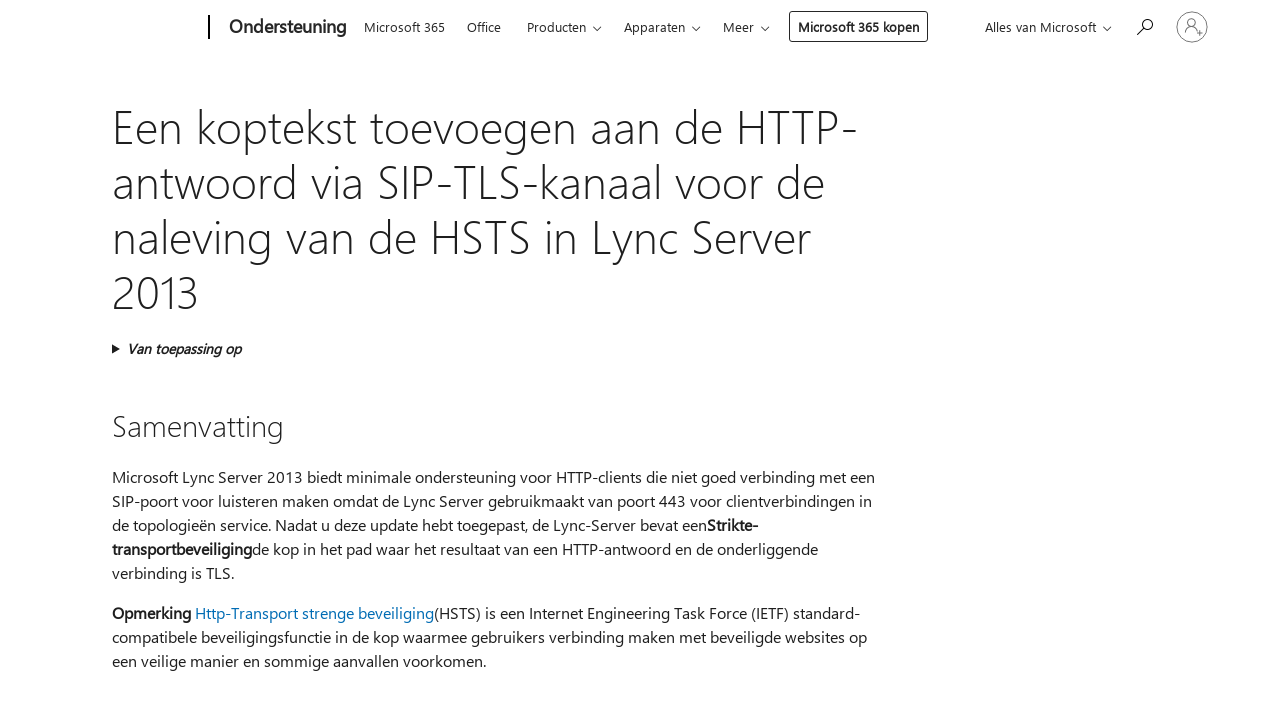

--- FILE ---
content_type: text/html; charset=utf-8
request_url: https://login.microsoftonline.com/common/oauth2/v2.0/authorize?client_id=ee272b19-4411-433f-8f28-5c13cb6fd407&redirect_uri=https%3A%2F%2Fsupport.microsoft.com%2Fsignin-oidc&response_type=code%20id_token&scope=openid%20profile%20offline_access&response_mode=form_post&nonce=639051111524200664.YTk3NzgwNTYtNzc4ZS00OGM0LWE1OTUtNDcwMWYzNWM0MTk5YmQwNWY4YTYtMzNiOS00NDBiLTk1MjctNjAzMGIyMTJkOTNm&prompt=none&nopa=2&state=CfDJ8MF9taR5d3RHoynoKQkxN0B3ZvDjBL4vVrfp-TJ3hAsVogn-ldrV5kC97oLcQlBN8yx1AOnowiYMmir6lixNFMm5UiWP9nnoTxv4mh-9Sfsy4yS3w8K36AohvqCuUrDwBpVChOUn5KDXhSyNhEzVS6hslkNW2xSsQYBBF2elAe-Pll8tNr-WkGTwQdZDDO8C0DOmaQf63-MTJ29_YRC7MP8qtxXXgyKmwSIBsoIaazh9sVhzLxBFT9JpV7tdk-01w7jFtus9fzcrXD6RCv8iu3OvneS1RR7HYB28i7JVh1zlesMIfqGvcuNr1Fb04eH5takrfAESGaToS_z4cmH1GUSgb0RL-XE-uHT_ZfhKvtvR&x-client-SKU=ID_NET8_0&x-client-ver=8.12.1.0&sso_reload=true
body_size: 9649
content:


<!-- Copyright (C) Microsoft Corporation. All rights reserved. -->
<!DOCTYPE html>
<html>
<head>
    <title>Redirecting</title>
    <meta http-equiv="Content-Type" content="text/html; charset=UTF-8">
    <meta http-equiv="X-UA-Compatible" content="IE=edge">
    <meta name="viewport" content="width=device-width, initial-scale=1.0, maximum-scale=2.0, user-scalable=yes">
    <meta http-equiv="Pragma" content="no-cache">
    <meta http-equiv="Expires" content="-1">
    <meta name="PageID" content="FetchSessions" />
    <meta name="SiteID" content="" />
    <meta name="ReqLC" content="1033" />
    <meta name="LocLC" content="en-US" />

    
<meta name="robots" content="none" />

<script type="text/javascript" nonce='mJcitFzefwSAxAqSYsceug'>//<![CDATA[
$Config={"urlGetCredentialType":"https://login.microsoftonline.com/common/GetCredentialType?mkt=en-US","urlGoToAADError":"https://login.live.com/oauth20_authorize.srf?client_id=ee272b19-4411-433f-8f28-5c13cb6fd407\u0026scope=openid+profile+offline_access\u0026redirect_uri=https%3a%2f%2fsupport.microsoft.com%2fsignin-oidc\u0026response_type=code+id_token\u0026state=[base64]\u0026response_mode=form_post\u0026nonce=639051111524200664.YTk3NzgwNTYtNzc4ZS00OGM0LWE1OTUtNDcwMWYzNWM0MTk5YmQwNWY4YTYtMzNiOS00NDBiLTk1MjctNjAzMGIyMTJkOTNm\u0026prompt=none\u0026x-client-SKU=ID_NET8_0\u0026x-client-Ver=8.12.1.0\u0026uaid=1b4b3165a51546a18b42e9ad8bb46e2c\u0026msproxy=1\u0026issuer=mso\u0026tenant=common\u0026ui_locales=en-US\u0026epctrc=2NQ%2b%2fI6k7XGhTBkgBACN0LW7j7lFmHxBGCWcheq5Mfg%3d9%3a1%3aCANARY%3aEfg5m%2f%2fdBP3FGcGNxbMVkDFjikO9NJUElUyDmPy78OE%3d\u0026epct=[base64]\u0026jshs=0\u0026nopa=2","urlAppError":"https://support.microsoft.com/signin-oidc","oAppRedirectErrorPostParams":{"error":"interaction_required","error_description":"Session information is not sufficient for single-sign-on.","state":"[base64]"},"iMaxStackForKnockoutAsyncComponents":10000,"fShowButtons":true,"urlCdn":"https://aadcdn.msauth.net/shared/1.0/","urlDefaultFavicon":"https://aadcdn.msauth.net/shared/1.0/content/images/favicon_a_eupayfgghqiai7k9sol6lg2.ico","urlPost":"/common/login","iPawnIcon":0,"sPOST_Username":"","fEnableNumberMatching":true,"sFT":"[base64]","sFTName":"flowToken","sCtx":"[base64]","fEnableOneDSClientTelemetry":true,"dynamicTenantBranding":null,"staticTenantBranding":null,"oAppCobranding":{},"iBackgroundImage":4,"arrSessions":[],"urlMsaStaticMeControl":"https://login.live.com/Me.htm?v=3","fApplicationInsightsEnabled":false,"iApplicationInsightsEnabledPercentage":0,"urlSetDebugMode":"https://login.microsoftonline.com/common/debugmode","fEnableCssAnimation":true,"fDisableAnimationIfAnimationEndUnsupported":true,"fSsoFeasible":true,"fAllowGrayOutLightBox":true,"fProvideV2SsoImprovements":true,"fUseMsaSessionState":true,"fIsRemoteNGCSupported":true,"urlLogin":"https://login.microsoftonline.com/common/reprocess?ctx=[base64]","urlDssoStatus":"https://login.microsoftonline.com/common/instrumentation/dssostatus","iSessionPullType":3,"fUseSameSite":true,"iAllowedIdentities":2,"isGlobalTenant":true,"uiflavor":1001,"fShouldPlatformKeyBeSuppressed":true,"fLoadStringCustomizationPromises":true,"fUseAlternateTextForSwitchToCredPickerLink":true,"fOfflineAccountVisible":false,"fEnableUserStateFix":true,"fShowAccessPassPeek":true,"fUpdateSessionPollingLogic":true,"fEnableShowPickerCredObservable":true,"fFetchSessionsSkipDsso":true,"fIsCiamUserFlowUxNewLogicEnabled":true,"fUseNonMicrosoftDefaultBrandingForCiam":true,"sCompanyDisplayName":"Microsoft Services","fRemoveCustomCss":true,"fFixUICrashForApiRequestHandler":true,"fShowUpdatedKoreanPrivacyFooter":true,"fUsePostCssHotfix":true,"fFixUserFlowBranding":true,"fEnablePasskeyNullFix":true,"fEnableRefreshCookiesFix":true,"fEnableWebNativeBridgeInterstitialUx":true,"fEnableWindowParentingFix":true,"fEnableNativeBridgeErrors":true,"urlAcmaServerPath":"https://login.microsoftonline.com","sTenantId":"common","sMkt":"en-US","fIsDesktop":true,"fUpdateConfigInit":true,"fLogDisallowedCssProperties":true,"fDisallowExternalFonts":true,"scid":1013,"hpgact":1800,"hpgid":7,"apiCanary":"[base64]","canary":"2NQ+/I6k7XGhTBkgBACN0LW7j7lFmHxBGCWcheq5Mfg=9:1:CANARY:Efg5m//dBP3FGcGNxbMVkDFjikO9NJUElUyDmPy78OE=","sCanaryTokenName":"canary","fSkipRenderingNewCanaryToken":false,"fEnableNewCsrfProtection":true,"correlationId":"1b4b3165-a515-46a1-8b42-e9ad8bb46e2c","sessionId":"e0e8df25-65be-4ce2-bd82-97d87b144b00","sRingId":"R6","locale":{"mkt":"en-US","lcid":1033},"slMaxRetry":2,"slReportFailure":true,"strings":{"desktopsso":{"authenticatingmessage":"Trying to sign you in"}},"enums":{"ClientMetricsModes":{"None":0,"SubmitOnPost":1,"SubmitOnRedirect":2,"InstrumentPlt":4}},"urls":{"instr":{"pageload":"https://login.microsoftonline.com/common/instrumentation/reportpageload","dssostatus":"https://login.microsoftonline.com/common/instrumentation/dssostatus"}},"browser":{"ltr":1,"Chrome":1,"_Mac":1,"_M131":1,"_D0":1,"Full":1,"RE_WebKit":1,"b":{"name":"Chrome","major":131,"minor":0},"os":{"name":"OSX","version":"10.15.7"},"V":"131.0"},"watson":{"url":"/common/handlers/watson","bundle":"https://aadcdn.msauth.net/ests/2.1/content/cdnbundles/watson.min_q5ptmu8aniymd4ftuqdkda2.js","sbundle":"https://aadcdn.msauth.net/ests/2.1/content/cdnbundles/watsonsupportwithjquery.3.5.min_dc940oomzau4rsu8qesnvg2.js","fbundle":"https://aadcdn.msauth.net/ests/2.1/content/cdnbundles/frameworksupport.min_oadrnc13magb009k4d20lg2.js","resetErrorPeriod":5,"maxCorsErrors":-1,"maxInjectErrors":5,"maxErrors":10,"maxTotalErrors":3,"expSrcs":["https://login.microsoftonline.com","https://aadcdn.msauth.net/","https://aadcdn.msftauth.net/",".login.microsoftonline.com"],"envErrorRedirect":true,"envErrorUrl":"/common/handlers/enverror"},"loader":{"cdnRoots":["https://aadcdn.msauth.net/","https://aadcdn.msftauth.net/"],"logByThrowing":true},"serverDetails":{"slc":"ProdSlices","dc":"EUS","ri":"BL0XXXX","ver":{"v":[2,1,23228,8]},"rt":"2026-01-27T11:45:53","et":15},"clientEvents":{"enabled":true,"telemetryEnabled":true,"useOneDSEventApi":true,"flush":60000,"autoPost":true,"autoPostDelay":1000,"minEvents":1,"maxEvents":1,"pltDelay":500,"appInsightsConfig":{"instrumentationKey":"69adc3c768bd4dc08c19416121249fcc-66f1668a-797b-4249-95e3-6c6651768c28-7293","webAnalyticsConfiguration":{"autoCapture":{"jsError":true}}},"defaultEventName":"IDUX_ESTSClientTelemetryEvent_WebWatson","serviceID":3,"endpointUrl":""},"fApplyAsciiRegexOnInput":true,"country":"US","fBreakBrandingSigninString":true,"bsso":{"states":{"START":"start","INPROGRESS":"in-progress","END":"end","END_SSO":"end-sso","END_USERS":"end-users"},"nonce":"AwABEgEAAAADAOz_BQD0_33Wxh2LnZxN5NpFB5iWiB1meWlx7-mMkafJpvTESf5s7-_oIHbt4njdRl14Q8e4HUYpt8EzJivs7k_JK4_YnP8gAA","overallTimeoutMs":4000,"telemetry":{"type":"ChromeSsoTelemetry","nonce":"AwABDwEAAAADAOz_BQD0_-k47vWngwsmbZqnjt7ND1cOonJ-owADQWunYupQgIGpv76rEmNjSf_98z7_q666x1LPippWCt1TWzQJaIdMpVbep7PE2rLWeLDnw8t3cVfJIAA","reportStates":[]},"redirectEndStates":["end"],"cookieNames":{"aadSso":"AADSSO","winSso":"ESTSSSO","ssoTiles":"ESTSSSOTILES","ssoPulled":"SSOCOOKIEPULLED","userList":"ESTSUSERLIST"},"type":"chrome","reason":"Pull suppressed because it was already attempted and the current URL was reloaded."},"urlNoCookies":"https://login.microsoftonline.com/cookiesdisabled","fTrimChromeBssoUrl":true,"inlineMode":5,"fShowCopyDebugDetailsLink":true,"fTenantBrandingCdnAddEventHandlers":true,"fAddTryCatchForIFrameRedirects":true};
//]]></script> 
<script type="text/javascript" nonce='mJcitFzefwSAxAqSYsceug'>//<![CDATA[
!function(){var e=window,r=e.$Debug=e.$Debug||{},t=e.$Config||{};if(!r.appendLog){var n=[],o=0;r.appendLog=function(e){var r=t.maxDebugLog||25,i=(new Date).toUTCString()+":"+e;n.push(o+":"+i),n.length>r&&n.shift(),o++},r.getLogs=function(){return n}}}(),function(){function e(e,r){function t(i){var a=e[i];if(i<n-1){return void(o.r[a]?t(i+1):o.when(a,function(){t(i+1)}))}r(a)}var n=e.length;t(0)}function r(e,r,i){function a(){var e=!!s.method,o=e?s.method:i[0],a=s.extraArgs||[],u=n.$WebWatson;try{
var c=t(i,!e);if(a&&a.length>0){for(var d=a.length,l=0;l<d;l++){c.push(a[l])}}o.apply(r,c)}catch(e){return void(u&&u.submitFromException&&u.submitFromException(e))}}var s=o.r&&o.r[e];return r=r||this,s&&(s.skipTimeout?a():n.setTimeout(a,0)),s}function t(e,r){return Array.prototype.slice.call(e,r?1:0)}var n=window;n.$Do||(n.$Do={"q":[],"r":[],"removeItems":[],"lock":0,"o":[]});var o=n.$Do;o.when=function(t,n){function i(e){r(e,a,s)||o.q.push({"id":e,"c":a,"a":s})}var a=0,s=[],u=1;"function"==typeof n||(a=n,
u=2);for(var c=u;c<arguments.length;c++){s.push(arguments[c])}t instanceof Array?e(t,i):i(t)},o.register=function(e,t,n){if(!o.r[e]){o.o.push(e);var i={};if(t&&(i.method=t),n&&(i.skipTimeout=n),arguments&&arguments.length>3){i.extraArgs=[];for(var a=3;a<arguments.length;a++){i.extraArgs.push(arguments[a])}}o.r[e]=i,o.lock++;try{for(var s=0;s<o.q.length;s++){var u=o.q[s];u.id==e&&r(e,u.c,u.a)&&o.removeItems.push(u)}}catch(e){throw e}finally{if(0===--o.lock){for(var c=0;c<o.removeItems.length;c++){
for(var d=o.removeItems[c],l=0;l<o.q.length;l++){if(o.q[l]===d){o.q.splice(l,1);break}}}o.removeItems=[]}}}},o.unregister=function(e){o.r[e]&&delete o.r[e]}}(),function(e,r){function t(){if(!a){if(!r.body){return void setTimeout(t)}a=!0,e.$Do.register("doc.ready",0,!0)}}function n(){if(!s){if(!r.body){return void setTimeout(n)}t(),s=!0,e.$Do.register("doc.load",0,!0),i()}}function o(e){(r.addEventListener||"load"===e.type||"complete"===r.readyState)&&t()}function i(){
r.addEventListener?(r.removeEventListener("DOMContentLoaded",o,!1),e.removeEventListener("load",n,!1)):r.attachEvent&&(r.detachEvent("onreadystatechange",o),e.detachEvent("onload",n))}var a=!1,s=!1;if("complete"===r.readyState){return void setTimeout(n)}!function(){r.addEventListener?(r.addEventListener("DOMContentLoaded",o,!1),e.addEventListener("load",n,!1)):r.attachEvent&&(r.attachEvent("onreadystatechange",o),e.attachEvent("onload",n))}()}(window,document),function(){function e(){
return f.$Config||f.ServerData||{}}function r(e,r){var t=f.$Debug;t&&t.appendLog&&(r&&(e+=" '"+(r.src||r.href||"")+"'",e+=", id:"+(r.id||""),e+=", async:"+(r.async||""),e+=", defer:"+(r.defer||"")),t.appendLog(e))}function t(){var e=f.$B;if(void 0===d){if(e){d=e.IE}else{var r=f.navigator.userAgent;d=-1!==r.indexOf("MSIE ")||-1!==r.indexOf("Trident/")}}return d}function n(){var e=f.$B;if(void 0===l){if(e){l=e.RE_Edge}else{var r=f.navigator.userAgent;l=-1!==r.indexOf("Edge")}}return l}function o(e){
var r=e.indexOf("?"),t=r>-1?r:e.length,n=e.lastIndexOf(".",t);return e.substring(n,n+v.length).toLowerCase()===v}function i(){var r=e();return(r.loader||{}).slReportFailure||r.slReportFailure||!1}function a(){return(e().loader||{}).redirectToErrorPageOnLoadFailure||!1}function s(){return(e().loader||{}).logByThrowing||!1}function u(e){if(!t()&&!n()){return!1}var r=e.src||e.href||"";if(!r){return!0}if(o(r)){var i,a,s;try{i=e.sheet,a=i&&i.cssRules,s=!1}catch(e){s=!0}if(i&&!a&&s){return!0}
if(i&&a&&0===a.length){return!0}}return!1}function c(){function t(e){g.getElementsByTagName("head")[0].appendChild(e)}function n(e,r,t,n){var u=null;return u=o(e)?i(e):"script"===n.toLowerCase()?a(e):s(e,n),r&&(u.id=r),"function"==typeof u.setAttribute&&(u.setAttribute("crossorigin","anonymous"),t&&"string"==typeof t&&u.setAttribute("integrity",t)),u}function i(e){var r=g.createElement("link");return r.rel="stylesheet",r.type="text/css",r.href=e,r}function a(e){
var r=g.createElement("script"),t=g.querySelector("script[nonce]");if(r.type="text/javascript",r.src=e,r.defer=!1,r.async=!1,t){var n=t.nonce||t.getAttribute("nonce");r.setAttribute("nonce",n)}return r}function s(e,r){var t=g.createElement(r);return t.src=e,t}function d(e,r){if(e&&e.length>0&&r){for(var t=0;t<e.length;t++){if(-1!==r.indexOf(e[t])){return!0}}}return!1}function l(r){if(e().fTenantBrandingCdnAddEventHandlers){var t=d(E,r)?E:b;if(!(t&&t.length>1)){return r}for(var n=0;n<t.length;n++){
if(-1!==r.indexOf(t[n])){var o=t[n+1<t.length?n+1:0],i=r.substring(t[n].length);return"https://"!==t[n].substring(0,"https://".length)&&(o="https://"+o,i=i.substring("https://".length)),o+i}}return r}if(!(b&&b.length>1)){return r}for(var a=0;a<b.length;a++){if(0===r.indexOf(b[a])){return b[a+1<b.length?a+1:0]+r.substring(b[a].length)}}return r}function f(e,t,n,o){if(r("[$Loader]: "+(L.failMessage||"Failed"),o),w[e].retry<y){return w[e].retry++,h(e,t,n),void c._ReportFailure(w[e].retry,w[e].srcPath)}n&&n()}
function v(e,t,n,o){if(u(o)){return f(e,t,n,o)}r("[$Loader]: "+(L.successMessage||"Loaded"),o),h(e+1,t,n);var i=w[e].onSuccess;"function"==typeof i&&i(w[e].srcPath)}function h(e,o,i){if(e<w.length){var a=w[e];if(!a||!a.srcPath){return void h(e+1,o,i)}a.retry>0&&(a.srcPath=l(a.srcPath),a.origId||(a.origId=a.id),a.id=a.origId+"_Retry_"+a.retry);var s=n(a.srcPath,a.id,a.integrity,a.tagName);s.onload=function(){v(e,o,i,s)},s.onerror=function(){f(e,o,i,s)},s.onreadystatechange=function(){
"loaded"===s.readyState?setTimeout(function(){v(e,o,i,s)},500):"complete"===s.readyState&&v(e,o,i,s)},t(s),r("[$Loader]: Loading '"+(a.srcPath||"")+"', id:"+(a.id||""))}else{o&&o()}}var p=e(),y=p.slMaxRetry||2,m=p.loader||{},b=m.cdnRoots||[],E=m.tenantBrandingCdnRoots||[],L=this,w=[];L.retryOnError=!0,L.successMessage="Loaded",L.failMessage="Error",L.Add=function(e,r,t,n,o,i){e&&w.push({"srcPath":e,"id":r,"retry":n||0,"integrity":t,"tagName":o||"script","onSuccess":i})},L.AddForReload=function(e,r){
var t=e.src||e.href||"";L.Add(t,"AddForReload",e.integrity,1,e.tagName,r)},L.AddIf=function(e,r,t){e&&L.Add(r,t)},L.Load=function(e,r){h(0,e,r)}}var d,l,f=window,g=f.document,v=".css";c.On=function(e,r,t){if(!e){throw"The target element must be provided and cannot be null."}r?c.OnError(e,t):c.OnSuccess(e,t)},c.OnSuccess=function(e,t){if(!e){throw"The target element must be provided and cannot be null."}if(u(e)){return c.OnError(e,t)}var n=e.src||e.href||"",o=i(),s=a();r("[$Loader]: Loaded",e);var d=new c
;d.failMessage="Reload Failed",d.successMessage="Reload Success",d.Load(null,function(){if(o){throw"Unexpected state. ResourceLoader.Load() failed despite initial load success. ['"+n+"']"}s&&(document.location.href="/error.aspx?err=504")})},c.OnError=function(e,t){var n=e.src||e.href||"",o=i(),s=a();if(!e){throw"The target element must be provided and cannot be null."}r("[$Loader]: Failed",e);var u=new c;u.failMessage="Reload Failed",u.successMessage="Reload Success",u.AddForReload(e,t),
u.Load(null,function(){if(o){throw"Failed to load external resource ['"+n+"']"}s&&(document.location.href="/error.aspx?err=504")}),c._ReportFailure(0,n)},c._ReportFailure=function(e,r){if(s()&&!t()){throw"[Retry "+e+"] Failed to load external resource ['"+r+"'], reloading from fallback CDN endpoint"}},f.$Loader=c}(),function(){function e(){if(!E){var e=new h.$Loader;e.AddIf(!h.jQuery,y.sbundle,"WebWatson_DemandSupport"),y.sbundle=null,delete y.sbundle,e.AddIf(!h.$Api,y.fbundle,"WebWatson_DemandFramework"),
y.fbundle=null,delete y.fbundle,e.Add(y.bundle,"WebWatson_DemandLoaded"),e.Load(r,t),E=!0}}function r(){if(h.$WebWatson){if(h.$WebWatson.isProxy){return void t()}m.when("$WebWatson.full",function(){for(;b.length>0;){var e=b.shift();e&&h.$WebWatson[e.cmdName].apply(h.$WebWatson,e.args)}})}}function t(){if(!h.$WebWatson||h.$WebWatson.isProxy){if(!L&&JSON){try{var e=new XMLHttpRequest;e.open("POST",y.url),e.setRequestHeader("Accept","application/json"),
e.setRequestHeader("Content-Type","application/json; charset=UTF-8"),e.setRequestHeader("canary",p.apiCanary),e.setRequestHeader("client-request-id",p.correlationId),e.setRequestHeader("hpgid",p.hpgid||0),e.setRequestHeader("hpgact",p.hpgact||0);for(var r=-1,t=0;t<b.length;t++){if("submit"===b[t].cmdName){r=t;break}}var o=b[r]?b[r].args||[]:[],i={"sr":y.sr,"ec":"Failed to load external resource [Core Watson files]","wec":55,"idx":1,"pn":p.pgid||"","sc":p.scid||0,"hpg":p.hpgid||0,
"msg":"Failed to load external resource [Core Watson files]","url":o[1]||"","ln":0,"ad":0,"an":!1,"cs":"","sd":p.serverDetails,"ls":null,"diag":v(y)};e.send(JSON.stringify(i))}catch(e){}L=!0}y.loadErrorUrl&&window.location.assign(y.loadErrorUrl)}n()}function n(){b=[],h.$WebWatson=null}function o(r){return function(){var t=arguments;b.push({"cmdName":r,"args":t}),e()}}function i(){var e=["foundException","resetException","submit"],r=this;r.isProxy=!0;for(var t=e.length,n=0;n<t;n++){var i=e[n];i&&(r[i]=o(i))}
}function a(e,r,t,n,o,i,a){var s=h.event;return i||(i=l(o||s,a?a+2:2)),h.$Debug&&h.$Debug.appendLog&&h.$Debug.appendLog("[WebWatson]:"+(e||"")+" in "+(r||"")+" @ "+(t||"??")),$.submit(e,r,t,n,o||s,i,a)}function s(e,r){return{"signature":e,"args":r,"toString":function(){return this.signature}}}function u(e){for(var r=[],t=e.split("\n"),n=0;n<t.length;n++){r.push(s(t[n],[]))}return r}function c(e){for(var r=[],t=e.split("\n"),n=0;n<t.length;n++){var o=s(t[n],[]);t[n+1]&&(o.signature+="@"+t[n+1],n++),r.push(o)
}return r}function d(e){if(!e){return null}try{if(e.stack){return u(e.stack)}if(e.error){if(e.error.stack){return u(e.error.stack)}}else if(window.opera&&e.message){return c(e.message)}}catch(e){}return null}function l(e,r){var t=[];try{for(var n=arguments.callee;r>0;){n=n?n.caller:n,r--}for(var o=0;n&&o<w;){var i="InvalidMethod()";try{i=n.toString()}catch(e){}var a=[],u=n.args||n.arguments;if(u){for(var c=0;c<u.length;c++){a[c]=u[c]}}t.push(s(i,a)),n=n.caller,o++}}catch(e){t.push(s(e.toString(),[]))}
var l=d(e);return l&&(t.push(s("--- Error Event Stack -----------------",[])),t=t.concat(l)),t}function f(e){if(e){try{var r=/function (.{1,})\(/,t=r.exec(e.constructor.toString());return t&&t.length>1?t[1]:""}catch(e){}}return""}function g(e){if(e){try{if("string"!=typeof e&&JSON&&JSON.stringify){var r=f(e),t=JSON.stringify(e);return t&&"{}"!==t||(e.error&&(e=e.error,r=f(e)),(t=JSON.stringify(e))&&"{}"!==t||(t=e.toString())),r+":"+t}}catch(e){}}return""+(e||"")}function v(e){var r=[];try{
if(jQuery?(r.push("jQuery v:"+jQuery().jquery),jQuery.easing?r.push("jQuery.easing:"+JSON.stringify(jQuery.easing)):r.push("jQuery.easing is not defined")):r.push("jQuery is not defined"),e&&e.expectedVersion&&r.push("Expected jQuery v:"+e.expectedVersion),m){var t,n="";for(t=0;t<m.o.length;t++){n+=m.o[t]+";"}for(r.push("$Do.o["+n+"]"),n="",t=0;t<m.q.length;t++){n+=m.q[t].id+";"}r.push("$Do.q["+n+"]")}if(h.$Debug&&h.$Debug.getLogs){var o=h.$Debug.getLogs();o&&o.length>0&&(r=r.concat(o))}if(b){
for(var i=0;i<b.length;i++){var a=b[i];if(a&&"submit"===a.cmdName){try{if(JSON&&JSON.stringify){var s=JSON.stringify(a);s&&r.push(s)}}catch(e){r.push(g(e))}}}}}catch(e){r.push(g(e))}return r}var h=window,p=h.$Config||{},y=p.watson,m=h.$Do;if(!h.$WebWatson&&y){var b=[],E=!1,L=!1,w=10,$=h.$WebWatson=new i;$.CB={},$._orgErrorHandler=h.onerror,h.onerror=a,$.errorHooked=!0,m.when("jQuery.version",function(e){y.expectedVersion=e}),m.register("$WebWatson")}}(),function(){function e(e,r){
for(var t=r.split("."),n=t.length,o=0;o<n&&null!==e&&void 0!==e;){e=e[t[o++]]}return e}function r(r){var t=null;return null===u&&(u=e(i,"Constants")),null!==u&&r&&(t=e(u,r)),null===t||void 0===t?"":t.toString()}function t(t){var n=null;return null===a&&(a=e(i,"$Config.strings")),null!==a&&t&&(n=e(a,t.toLowerCase())),null!==n&&void 0!==n||(n=r(t)),null===n||void 0===n?"":n.toString()}function n(e,r){var n=null;return e&&r&&r[e]&&(n=t("errors."+r[e])),n||(n=t("errors."+e)),n||(n=t("errors."+c)),n||(n=t(c)),n}
function o(t){var n=null;return null===s&&(s=e(i,"$Config.urls")),null!==s&&t&&(n=e(s,t.toLowerCase())),null!==n&&void 0!==n||(n=r(t)),null===n||void 0===n?"":n.toString()}var i=window,a=null,s=null,u=null,c="GENERIC_ERROR";i.GetString=t,i.GetErrorString=n,i.GetUrl=o}(),function(){var e=window,r=e.$Config||{};e.$B=r.browser||{}}(),function(){function e(e,r,t){e&&e.addEventListener?e.addEventListener(r,t):e&&e.attachEvent&&e.attachEvent("on"+r,t)}function r(r,t){e(document.getElementById(r),"click",t)}
function t(r,t){var n=document.getElementsByName(r);n&&n.length>0&&e(n[0],"click",t)}var n=window;n.AddListener=e,n.ClickEventListenerById=r,n.ClickEventListenerByName=t}();
//]]></script> 
<script type="text/javascript" nonce='mJcitFzefwSAxAqSYsceug'>//<![CDATA[
!function(t,e){!function(){var n=e.getElementsByTagName("head")[0];n&&n.addEventListener&&(n.addEventListener("error",function(e){null!==e.target&&"cdn"===e.target.getAttribute("data-loader")&&t.$Loader.OnError(e.target)},!0),n.addEventListener("load",function(e){null!==e.target&&"cdn"===e.target.getAttribute("data-loader")&&t.$Loader.OnSuccess(e.target)},!0))}()}(window,document);
//]]></script>
    <script type="text/javascript" nonce='mJcitFzefwSAxAqSYsceug'>
        ServerData = $Config;
    </script>

    <script data-loader="cdn" crossorigin="anonymous" src="https://aadcdn.msauth.net/shared/1.0/content/js/FetchSessions_Core_Zrgqf3NDZY6QoRSGjvZAAQ2.js" integrity='sha384-ZiCm7FNkvHCzGABuQsNqI+NbQpuukT8O8DH+5NRo+GBSrdhUPzoMJLcFvVj8ky+R' nonce='mJcitFzefwSAxAqSYsceug'></script>

</head>
<body data-bind="defineGlobals: ServerData" style="display: none">
</body>
</html>